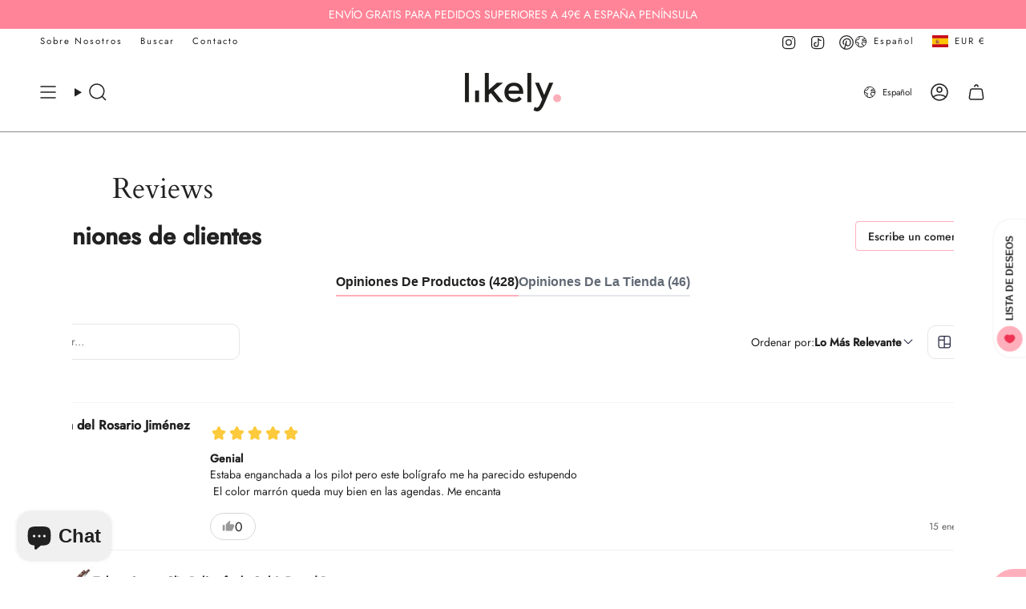

--- FILE ---
content_type: text/javascript
request_url: https://static.growave.io/growave-build/ReviewsPageWidget.b019a4ce.js
body_size: 14028
content:
(gwWebpackGlobal.webpackChunkstorefront_spa=gwWebpackGlobal.webpackChunkstorefront_spa||[]).push([[5895],{32485:(e,t)=>{var r;
/*!
	Copyright (c) 2018 Jed Watson.
	Licensed under the MIT License (MIT), see
	http://jedwatson.github.io/classnames
*/!function(){"use strict";var a={}.hasOwnProperty;function o(){for(var e=[],t=0;t<arguments.length;t++){var r=arguments[t];if(r){var s=typeof r;if("string"===s||"number"===s)e.push(r);else if(Array.isArray(r)){if(r.length){var i=o.apply(null,r);i&&e.push(i)}}else if("object"===s){if(r.toString!==Object.prototype.toString&&!r.toString.toString().includes("[native code]")){e.push(r.toString());continue}for(var n in r)a.call(r,n)&&r[n]&&e.push(n)}}}return e.join(" ")}e.exports?(o.default=o,e.exports=o):void 0===(r=function(){return o}.apply(t,[]))||(e.exports=r)}()},38278:(e,t,r)=>{"use strict";r.d(t,{A:()=>v});var a=r(98088),o=r(5662),s=r(27869),i=r(3143),n=r(87456);function l(e){(0,a.kZQ)(e,"svelte-famo0f",".gw-rv-text-input.svelte-famo0f{--input-border-color:rgba(38, 40, 66, 0.12);--input-border-color-focus:#007995;position:relative}.gw-rv-text-input__input.svelte-famo0f{box-sizing:border-box;width:calc(100% - 2px);padding:12px;border:1px solid var(--input-border-color);border-radius:10px;margin:1px;font-size:0.875em;line-height:1.4em;background:transparent;outline:0;font-family:inherit;color:inherit}.gw-rv-text-input__input.svelte-famo0f:focus,.gw-rv-text-input__input.svelte-famo0f:active{outline:none;border:2px solid var(--input-border-color-focus);margin:0}.gw-rv-text-input__input--error.svelte-famo0f{border-color:var(--gw-error-color);color:var(--gw-error-color)}@media all and (max-width: 480px){.gw-rv-text-input__input.svelte-famo0f{font-size:clamp(16px, 1em, 24px)\n        }}.gw-rv-text-input__clear-btn{position:absolute;right:10px;top:50%;transform:translateY(-50%)}.gw-rv-text-input__clear-icon{color:var(--gw-grey-reset-button-color)}")}function c(e){let t,r;return t=new s.A({props:{class:"gw-rv-text-input__clear-btn",ariaLabel:"Clear input",$$slots:{default:[w]},$$scope:{ctx:e}}}),t.$on("click",e[6]),{c(){(0,a.N0i)(t.$$.fragment)},m(e,o){(0,a.wSR)(t,e,o),r=!0},p(e,r){const a={};512&r&&(a.$$scope={dirty:r,ctx:e}),t.$set(a)},i(e){r||((0,a.c7F)(t.$$.fragment,e),r=!0)},o(e){(0,a.Tn8)(t.$$.fragment,e),r=!1},d(e){(0,a.Hbl)(t,e)}}}function g(e){let t,r;return t=new n.A({}),{c(){(0,a.N0i)(t.$$.fragment)},m(e,o){(0,a.wSR)(t,e,o),r=!0},i(e){r||((0,a.c7F)(t.$$.fragment,e),r=!0)},o(e){(0,a.Tn8)(t.$$.fragment,e),r=!1},d(e){(0,a.Hbl)(t,e)}}}function w(e){let t,r;return t=new i.A({props:{class:"gw-rv-text-input__clear-icon",$$slots:{default:[g]},$$scope:{ctx:e}}}),{c(){(0,a.N0i)(t.$$.fragment)},m(e,o){(0,a.wSR)(t,e,o),r=!0},p(e,r){const a={};512&r&&(a.$$scope={dirty:r,ctx:e}),t.$set(a)},i(e){r||((0,a.c7F)(t.$$.fragment,e),r=!0)},o(e){(0,a.Tn8)(t.$$.fragment,e),r=!1},d(e){(0,a.Hbl)(t,e)}}}function d(e){let t,r,o,s,i,n,l=[{class:"gw-rv-text-input__input"},{type:e[1]},{value:e[0]},{name:e[3]},e[7]],g={};for(let e=0;e<l.length;e+=1)g=(0,a.kpz)(g,l[e]);let w=e[4]&&e[0]&&c(e);return{c(){t=(0,a.ND4)("div"),r=(0,a.ND4)("input"),o=(0,a.xem)(),w&&w.c(),(0,a.vhI)(r,g),(0,a.goL)(r,"gw-rv-text-input__input--error",e[2]),(0,a.goL)(r,"svelte-famo0f",!0),(0,a.CFu)(t,"class","gw-rv-text-input svelte-famo0f")},m(l,c){(0,a.Yry)(l,t,c),(0,a.BCw)(t,r),"value"in g&&(r.value=g.value),r.autofocus&&r.focus(),(0,a.BCw)(t,o),w&&w.m(t,null),s=!0,i||(n=(0,a.KTR)(r,"input",e[5]),i=!0)},p(e,[o]){(0,a.vhI)(r,g=(0,a.HN9)(l,[{class:"gw-rv-text-input__input"},(!s||2&o)&&{type:e[1]},(!s||1&o&&r.value!==e[0])&&{value:e[0]},(!s||8&o)&&{name:e[3]},128&o&&e[7]])),"value"in g&&(r.value=g.value),(0,a.goL)(r,"gw-rv-text-input__input--error",e[2]),(0,a.goL)(r,"svelte-famo0f",!0),e[4]&&e[0]?w?(w.p(e,o),17&o&&(0,a.c7F)(w,1)):(w=c(e),w.c(),(0,a.c7F)(w,1),w.m(t,null)):w&&((0,a.V44)(),(0,a.Tn8)(w,1,1,(()=>{w=null})),(0,a.GYV)())},i(e){s||((0,a.c7F)(w),s=!0)},o(e){(0,a.Tn8)(w),s=!1},d(e){e&&(0,a.YoD)(t),w&&w.d(),i=!1,n()}}}function p(e,t,r){const s=["type","error","value","name","withClearIcon"];let i=(0,a.URP)(t,s),{type:n="text"}=t,{error:l=!1}=t,{value:c=""}=t,{name:g=""}=t,{withClearIcon:w=!1}=t;const d=(0,o.ur)();return e.$$set=e=>{t=(0,a.kpz)((0,a.kpz)({},t),(0,a.Qe9)(e)),r(7,i=(0,a.URP)(t,s)),"type"in e&&r(1,n=e.type),"error"in e&&r(2,l=e.error),"value"in e&&r(0,c=e.value),"name"in e&&r(3,g=e.name),"withClearIcon"in e&&r(4,w=e.withClearIcon)},[c,n,l,g,w,e=>{e.target instanceof HTMLInputElement&&(r(0,c=e.target.value),d("change",{value:e.target.value,event:e}))},()=>{d("change",{value:""})},i]}class u extends a.r7T{constructor(e){super(),(0,a.TsN)(this,e,p,d,a.jXN,{type:1,error:2,value:0,name:3,withClearIcon:4},l)}}const v=u},27869:(e,t,r)=>{"use strict";r.d(t,{A:()=>d});var a=r(98088),o=r(32485),s=r.n(o),i=r(96241);function n(e){(0,a.kZQ)(e,"svelte-1sxzrdl",".gw-btn-with-icon{display:flex;flex-shrink:0;align-items:center;justify-content:center;width:1.7em;height:1.7em;border:none;background-color:transparent;cursor:pointer;border-radius:3px;transition:background-color 0.3s ease}.gw-btn-with-icon.gw-btn-with-icon--big{width:2em;height:2em}.gw-btn-with-icon:hover{background-color:rgba(204, 204, 204, 0.3)}")}function l(e){let t;const r=e[5].default,o=(0,a.Of3)(r,e,e[7],null);return{c(){o&&o.c()},m(e,r){o&&o.m(e,r),t=!0},p(e,s){o&&o.p&&(!t||128&s)&&(0,a.nkG)(o,r,e,e[7],t?(0,a.sWk)(r,e[7],s,null):(0,a.i32)(e[7]),null)},i(e){t||((0,a.c7F)(o,e),t=!0)},o(e){(0,a.Tn8)(o,e),t=!1},d(e){o&&o.d(e)}}}function c(e){let t,r;return t=new i.A({props:{type:"button",class:e[2],ariaLabel:e[0],disabled:e[1],$$slots:{default:[l]},$$scope:{ctx:e}}}),t.$on("click",e[6]),{c(){(0,a.N0i)(t.$$.fragment)},m(e,o){(0,a.wSR)(t,e,o),r=!0},p(e,[r]){const a={};4&r&&(a.class=e[2]),1&r&&(a.ariaLabel=e[0]),2&r&&(a.disabled=e[1]),128&r&&(a.$$scope={dirty:r,ctx:e}),t.$set(a)},i(e){r||((0,a.c7F)(t.$$.fragment,e),r=!0)},o(e){(0,a.Tn8)(t.$$.fragment,e),r=!1},d(e){(0,a.Hbl)(t,e)}}}function g(e,t,r){let o,{$$slots:i={},$$scope:n}=t,{big:l=!1}=t,{class:c}=t,{ariaLabel:g}=t,{disabled:w=!1}=t;return e.$$set=e=>{"big"in e&&r(3,l=e.big),"class"in e&&r(4,c=e.class),"ariaLabel"in e&&r(0,g=e.ariaLabel),"disabled"in e&&r(1,w=e.disabled),"$$scope"in e&&r(7,n=e.$$scope)},e.$$.update=()=>{24&e.$$.dirty&&r(2,o=s()("gw-btn-with-icon",c,{"gw-btn-with-icon--big":l}))},[g,w,o,l,c,i,function(t){a.Tq.call(this,e,t)},n]}class w extends a.r7T{constructor(e){super(),(0,a.TsN)(this,e,g,c,a.jXN,{big:3,class:4,ariaLabel:0,disabled:1},n)}}const d=w},22817:(e,t,r)=>{"use strict";r.d(t,{A:()=>i});var a=r(98088);function o(e){let t;return{c(){t=(0,a.ND4)("span"),(0,a.CFu)(t,"class","gw-hide-elements")},m(e,r){(0,a.Yry)(e,t,r)},p:a.lQ1,i:a.lQ1,o:a.lQ1,d(e){e&&(0,a.YoD)(t)}}}class s extends a.r7T{constructor(e){super(),(0,a.TsN)(this,e,null,o,a.jXN,{})}}const i=s},86449:(e,t,r)=>{"use strict";r.d(t,{A:()=>w});var a=r(98088),o=r(32485),s=r.n(o),i=r(22817);function n(e){(0,a.kZQ)(e,"svelte-1rsb1ca",".gw-image-skeleton.svelte-1rsb1ca{position:relative;max-width:100%;max-height:100%;padding-top:var(--gw-image-skeleton-pt);overflow:hidden;background-color:var(--gw-image-skeleton-backdrop-color, #eee)}")}function l(e){let t,r,o,n,l;return r=new i.A({}),{c(){t=(0,a.ND4)("div"),(0,a.N0i)(r.$$.fragment),(0,a.CFu)(t,"style",o=`--gw-image-skeleton-pt: ${e[1]}%;`),(0,a.CFu)(t,"class",n=(0,a.oEI)(s()("gw-image-skeleton",e[0]))+" svelte-1rsb1ca")},m(e,o){(0,a.Yry)(e,t,o),(0,a.wSR)(r,t,null),l=!0},p(e,[r]){(!l||2&r&&o!==(o=`--gw-image-skeleton-pt: ${e[1]}%;`))&&(0,a.CFu)(t,"style",o),(!l||1&r&&n!==(n=(0,a.oEI)(s()("gw-image-skeleton",e[0]))+" svelte-1rsb1ca"))&&(0,a.CFu)(t,"class",n)},i(e){l||((0,a.c7F)(r.$$.fragment,e),l=!0)},o(e){(0,a.Tn8)(r.$$.fragment,e),l=!1},d(e){e&&(0,a.YoD)(t),(0,a.Hbl)(r)}}}function c(e,t,r){let a,{ratio:o}=t,{class:s=null}=t;return e.$$set=e=>{"ratio"in e&&r(2,o=e.ratio),"class"in e&&r(0,s=e.class)},e.$$.update=()=>{4&e.$$.dirty&&r(1,a=1/o*100)},[s,a,o]}class g extends a.r7T{constructor(e){super(),(0,a.TsN)(this,e,c,l,a.jXN,{ratio:2,class:0},n)}}const w=g},44794:(e,t,r)=>{"use strict";r.d(t,{A:()=>p});var a=r(98088),o=r(37603),s=r(31209),i=r(81160),n=r(53543);const l=e=>({smUp:2&e,mdUp:2&e,lgUp:2&e,xlUp:2&e,width:2&e}),c=e=>({smUp:e[1]?.smUp,mdUp:e[1]?.mdUp,lgUp:e[1]?.lgUp,xlUp:e[1]?.xlUp,width:e[1]?.width});function g(e){let t;const r=e[3].default,o=(0,a.Of3)(r,e,e[2],c);return{c(){o&&o.c()},m(e,r){o&&o.m(e,r),t=!0},p(e,[s]){o&&o.p&&(!t||6&s)&&(0,a.nkG)(o,r,e,e[2],t?(0,a.sWk)(r,e[2],s,l):(0,a.i32)(e[2]),c)},i(e){t||((0,a.c7F)(o,e),t=!0)},o(e){(0,a.Tn8)(o,e),t=!1},d(e){o&&o.d(e)}}}function w(e,t,r){let l,c,g=a.lQ1;e.$$.on_destroy.push((()=>g()));let{$$slots:w={},$$scope:d}=t;const p=(0,s.A)(n._);return e.$$set=e=>{"$$scope"in e&&r(2,d=e.$$scope)},r(0,l=p.pipe((0,i.T)((e=>({width:e,smUp:e>=o.LO.sm,mdUp:e>=o.LO.md,lgUp:e>=o.LO.lg,xlUp:e>=o.LO.xl}))))),g(),g=(0,a.B1Y)(l,(e=>r(1,c=e))),[l,c,d,w]}class d extends a.r7T{constructor(e){super(),(0,a.TsN)(this,e,w,g,a.jXN,{})}}const p=d},24317:(e,t,r)=>{"use strict";r.d(t,{A:()=>m});var a=r(98088),o=r(31209),s=r(49426),i=r(5662),n=r(93e3),l=function(e,t,r,a){var o,s=arguments.length,i=s<3?t:null===a?a=Object.getOwnPropertyDescriptor(t,r):a;if("object"==typeof Reflect&&"function"==typeof Reflect.decorate)i=Reflect.decorate(e,t,r,a);else for(var n=e.length-1;n>=0;n--)(o=e[n])&&(i=(s<3?o(i):s>3?o(t,r,i):o(t,r))||i);return s>3&&i&&Object.defineProperty(t,r,i),i},c=function(e,t){if("object"==typeof Reflect&&"function"==typeof Reflect.metadata)return Reflect.metadata(e,t)};let g=class{constructor(){this.nodeCallbacks=new WeakMap,this.resizeObserver=new ResizeObserver((e=>{e.forEach((e=>{const t=e.target,r=this.nodeCallbacks.get(t);r&&r.forEach((t=>t(e.contentRect.width)))}))}))}subscribe(e,t){this.nodeCallbacks.has(e)||(this.nodeCallbacks.set(e,new Set),this.resizeObserver.observe(e)),this.nodeCallbacks.get(e)?.add(t);const r=e.getBoundingClientRect();return t(r.width),()=>{const r=this.nodeCallbacks.get(e);r&&(r.delete(t),0===r.size&&(this.nodeCallbacks.delete(e),this.resizeObserver.unobserve(e)))}}};g=l([(0,n.Gr)(),c("design:paramtypes",[])],g);var w=r(53543);const d=e=>({node:1&e}),p=e=>({node:e[0]});function u(e){let t,r;const o=e[3].default,s=(0,a.Of3)(o,e,e[2],p);return{c(){t=(0,a.ND4)("div"),s&&s.c(),(0,a.CFu)(t,"class",e[1])},m(o,i){(0,a.Yry)(o,t,i),s&&s.m(t,null),e[4](t),r=!0},p(e,[i]){s&&s.p&&(!r||5&i)&&(0,a.nkG)(s,o,e,e[2],r?(0,a.sWk)(o,e[2],i,d):(0,a.i32)(e[2]),p),(!r||2&i)&&(0,a.CFu)(t,"class",e[1])},i(e){r||((0,a.c7F)(s,e),r=!0)},o(e){(0,a.Tn8)(s,e),r=!1},d(r){r&&(0,a.YoD)(t),s&&s.d(r),e[4](null)}}}function v(e,t,r){let{$$slots:l={},$$scope:c}=t,{class:d}=t,{node:p=null}=t;const u=n.kL.resolve(g),v=new s.t(0);return(0,o.q)(w._,v),(0,i.Rc)((()=>{let e;return p&&(e=u.subscribe(p,(e=>{v.next(e)}))),()=>{e&&e()}})),e.$$set=e=>{"class"in e&&r(1,d=e.class),"node"in e&&r(0,p=e.node),"$$scope"in e&&r(2,c=e.$$scope)},[p,d,c,l,function(e){a.Dnk[e?"unshift":"push"]((()=>{p=e,r(0,p)}))}]}class b extends a.r7T{constructor(e){super(),(0,a.TsN)(this,e,v,u,a.jXN,{class:1,node:0})}}const m=b},14934:(e,t,r)=>{"use strict";r.d(t,{B7:()=>n,Iz:()=>s,QK:()=>l,_b:()=>a,dV:()=>c});const a={RATING:"rating",REVIEW:"review",MEDIA:"photo",ATTRIBUTES:"attributes",GUEST_INFO:"guest-info",RESULT:"result"},o=[a.RATING,a.REVIEW,a.MEDIA,a.ATTRIBUTES,a.GUEST_INFO,a.RESULT],s=e=>{const t=o.indexOf(e);return-1!==t?t+1:0};var i,n;!function(e){e.FROM_URL_HASH="FromUrlHash",e.REVIEWS_SDK_METHOD="ReviewsSdkMethod"}(i||(i={})),function(e){e.REVIEWS_PRODUCT_PAGE_WIDGET="ReviewsProductPageWidget",e.REVIEWS_WIDGET="ReviewsWidget",e.REVIEWS_DRAWER_WIDGET="ReviewsDrawerWidget",e.LEAVE_REVIEW_PAGE_WIDGET="LeaveReviewPageWidget",e.REVIEWS_PAGE_WIDGET="ReviewsPageWidget",e.REWARDS_POPUP_WIDGET="RewardsPopUpWidget",e.REWARDS_WAYS_TO_EARN_PAGE_WIDGET="RewardsWaysToEarnPageWidget",e.LEAVE_REVIEW_BUTTON_WIDGET="LeaveReviewButtonWidget",e.FROM_URL_HASH="FromUrlHash",e.REVIEWS_SDK_METHOD="ReviewsSdkMethod"}(n||(n={}));const l={ONLY_VERIFIED_BUYER_CAN_LEAVE_REVIEW:"only_verified_buyer_can_leave_review",ONLY_LOGGED_IN_CUSTOMER_CAN_LEAVE_REVIEW:"only_logged_in_customer_can_leave_review",PRODUCT_ALREADY_REVIEWED:"product_already_reviewed",SHOP_ALREADY_REVIEWED:"shop_already_reviewed"},c=5},61534:(e,t,r)=>{"use strict";r.r(t),r.d(t,{default:()=>nt});var a=r(73843),o=r(20781),s=r(90564),i=r(19224),n=r(66855),l=r(39845),c=r(79027),g=r(27510),w=r(36705),d=r(3173),p=r(6164);class u extends p.A{}const v=u;var b=r(19355);class m extends b.A{}const f=m;var h=r(61463),$=r(8596),x=r(93e3),y=function(e,t,r,a){var o,s=arguments.length,i=s<3?t:null===a?a=Object.getOwnPropertyDescriptor(t,r):a;if("object"==typeof Reflect&&"function"==typeof Reflect.decorate)i=Reflect.decorate(e,t,r,a);else for(var n=e.length-1;n>=0;n--)(o=e[n])&&(i=(s<3?o(i):s>3?o(t,r,i):o(t,r))||i);return s>3&&i&&Object.defineProperty(t,r,i),i};let _=class extends h.A{};_=y([(0,x._G)(),(0,$.g7)({name:"customer_reviews_widget_product_reviews_store"})],_);const R=_;var E=r(75117),T=r(72728),S=r(54762),C=r(79968);class L extends p.A{}const I=L;class V extends b.A{}const N=V;var A=function(e,t,r,a){var o,s=arguments.length,i=s<3?t:null===a?a=Object.getOwnPropertyDescriptor(t,r):a;if("object"==typeof Reflect&&"function"==typeof Reflect.decorate)i=Reflect.decorate(e,t,r,a);else for(var n=e.length-1;n>=0;n--)(o=e[n])&&(i=(s<3?o(i):s>3?o(t,r,i):o(t,r))||i);return s>3&&i&&Object.defineProperty(t,r,i),i};let k=class extends h.A{};k=A([(0,x._G)(),(0,$.g7)({name:"customer_reviews_widget_site_reviews_store"})],k);const F=k;var D=r(98088),W=r(14938),P=r(66441),B=r(47424),O=r(39215),z=r(37850),M=r(38278),H=r(68072),Y=r(75973),G=r(24317),j=r(49510),U=r(81160),Q=r(96222),X=r(49426),Z=r(75505),K=r(56978),q=r(5662),J=r(48984),ee=r(73961),te=r(80489),re=r(63957),ae=r(13178),oe=r(13779),se=r(13746),ie=r(97424),ne=r(23357),le=r(51681),ce=r(54358),ge=r(40295),we=r(14934);function de(e){let t;return{c(){t=(0,D.QQy)("path"),(0,D.CFu)(t,"d","M38.0229 5.20416C39.7524 5.20405 41.4163 5.86573 42.6734 7.05348C43.9305 8.24122 44.6854 9.86498 44.7833 11.5917L44.7937 11.975V36.9833C44.7937 38.7791 44.0804 40.5013 42.8106 41.771C41.5408 43.0408 39.8187 43.7542 38.0229 43.7542H13.0229C11.2931 43.7548 9.62864 43.0934 8.37111 41.9056C7.11358 40.7178 6.35835 39.0937 6.26042 37.3667L6.25 36.9833V11.975C6.25 10.1793 6.96335 8.45707 8.23313 7.18729C9.50291 5.91752 11.2251 5.20416 13.0208 5.20416H38.0229V5.20416ZM23.9583 19.7875L9.375 19.7896V36.9833L9.38958 37.3167C9.47272 38.2222 9.89127 39.064 10.5631 39.6768C11.2349 40.2897 12.1115 40.6293 13.0208 40.6292L23.9583 40.6271V19.7875V19.7875ZM41.6667 32.2875L27.0833 32.2896V40.6271H38.0208C38.9878 40.6271 39.9151 40.243 40.5988 39.5592C41.2826 38.8755 41.6667 37.9482 41.6667 36.9812V32.2875ZM38.0229 8.32916L27.0833 8.32708V29.1667L41.6667 29.1646L41.6687 11.9771L41.6542 11.6437C41.571 10.7382 41.1525 9.89642 40.4807 9.28358C39.8089 8.67074 38.9323 8.33107 38.0229 8.33125V8.32916ZM23.9583 8.32708L13.0208 8.32916L12.7229 8.34166C11.811 8.41695 10.9608 8.83236 10.341 9.50543C9.72119 10.1785 9.37712 11.06 9.37708 11.975L9.375 16.6667H23.9583V8.325V8.32708Z"),(0,D.CFu)(t,"fill","#262842")},m(e,r){(0,D.Yry)(e,t,r)},p:D.lQ1,i:D.lQ1,o:D.lQ1,d(e){e&&(0,D.YoD)(t)}}}class pe extends D.r7T{constructor(e){super(),(0,D.TsN)(this,e,null,de,D.jXN,{})}}const ue=pe;function ve(e){let t;return{c(){t=(0,D.QQy)("path"),(0,D.CFu)(t,"d","M5.72915 37.5H31.7708C32.1667 37.5001 32.5478 37.6505 32.837 37.9208C33.1263 38.191 33.3022 38.561 33.3292 38.956C33.3562 39.351 33.2322 39.7414 32.9824 40.0485C32.7326 40.3556 32.3755 40.5564 31.9833 40.6104L31.7708 40.625H5.72915C5.33045 40.629 4.94528 40.4805 4.65252 40.2098C4.35975 39.9392 4.18155 39.5668 4.15439 39.169C4.12723 38.7712 4.25317 38.3781 4.50643 38.0701C4.75969 37.7622 5.1211 37.5627 5.51665 37.5125L5.72915 37.5H31.7708H5.72915ZM5.72915 23.9583H44.2708C44.6667 23.9585 45.0478 24.1088 45.337 24.3791C45.6263 24.6494 45.8022 25.0194 45.8292 25.4143C45.8562 25.8093 45.7322 26.1998 45.4824 26.5069C45.2326 26.814 44.8755 27.0148 44.4833 27.0687L44.2708 27.0833H5.72915C5.33327 27.0832 4.95219 26.9328 4.66292 26.6626C4.37364 26.3923 4.19774 26.0223 4.17076 25.6273C4.14378 25.2324 4.26772 24.8419 4.51755 24.5348C4.76738 24.2277 5.12446 24.0269 5.51665 23.9729L5.72915 23.9583H44.2708H5.72915ZM5.72915 10.4229H38.0208C38.4167 10.423 38.7978 10.5734 39.087 10.8437C39.3763 11.114 39.5522 11.484 39.5792 11.8789C39.6062 12.2739 39.4822 12.6644 39.2324 12.9715C38.9826 13.2785 38.6255 13.4794 38.2333 13.5333L38.0208 13.5479H5.72915C5.33327 13.5478 4.95219 13.3974 4.66292 13.1271C4.37364 12.8569 4.19774 12.4869 4.17076 12.0919C4.14378 11.697 4.26772 11.3065 4.51755 10.9994C4.76738 10.6923 5.12446 10.4915 5.51665 10.4375L5.72915 10.4229H38.0208H5.72915Z"),(0,D.CFu)(t,"fill","#262842")},m(e,r){(0,D.Yry)(e,t,r)},p:D.lQ1,i:D.lQ1,o:D.lQ1,d(e){e&&(0,D.YoD)(t)}}}class be extends D.r7T{constructor(e){super(),(0,D.TsN)(this,e,null,ve,D.jXN,{})}}const me=be;var fe=r(32485),he=r.n(fe),$e=r(27869),xe=r(3143);function ye(e){(0,D.kZQ)(e,"svelte-7dsdzm",".gw-btn.gw-btn-with-icon.gw-rv-layout-view__button{width:auto;height:100%;padding:0.625em;border-radius:0.625em}.gw-btn.gw-btn-with-icon.gw-rv-layout-view__button:first-child{border-top-right-radius:0;border-bottom-right-radius:0}.gw-btn.gw-btn-with-icon.gw-rv-layout-view__button:last-child{border-top-left-radius:0;border-bottom-left-radius:0}.gw-btn.gw-rv-layout-view__button-active{background-color:rgba(38, 40, 66, 0.08)}.gw-rv-layout-view.svelte-7dsdzm{display:flex;align-items:center;height:2.5em;border:1px solid rgba(38, 40, 66, 0.12);border-radius:10px}.gw-rv-layout-view__divider.svelte-7dsdzm{width:1px;height:100%;background:rgba(38, 40, 66, 0.12)}")}function _e(e){let t,r;return t=new ue({}),{c(){(0,D.N0i)(t.$$.fragment)},m(e,a){(0,D.wSR)(t,e,a),r=!0},i(e){r||((0,D.c7F)(t.$$.fragment,e),r=!0)},o(e){(0,D.Tn8)(t.$$.fragment,e),r=!1},d(e){(0,D.Hbl)(t,e)}}}function Re(e){let t,r;return t=new xe.A({props:{width:"20",height:"20",$$slots:{default:[_e]},$$scope:{ctx:e}}}),{c(){(0,D.N0i)(t.$$.fragment)},m(e,a){(0,D.wSR)(t,e,a),r=!0},p(e,r){const a={};16&r&&(a.$$scope={dirty:r,ctx:e}),t.$set(a)},i(e){r||((0,D.c7F)(t.$$.fragment,e),r=!0)},o(e){(0,D.Tn8)(t.$$.fragment,e),r=!1},d(e){(0,D.Hbl)(t,e)}}}function Ee(e){let t,r;return t=new me({}),{c(){(0,D.N0i)(t.$$.fragment)},m(e,a){(0,D.wSR)(t,e,a),r=!0},i(e){r||((0,D.c7F)(t.$$.fragment,e),r=!0)},o(e){(0,D.Tn8)(t.$$.fragment,e),r=!1},d(e){(0,D.Hbl)(t,e)}}}function Te(e){let t,r;return t=new xe.A({props:{width:"20",height:"20",$$slots:{default:[Ee]},$$scope:{ctx:e}}}),{c(){(0,D.N0i)(t.$$.fragment)},m(e,a){(0,D.wSR)(t,e,a),r=!0},p(e,r){const a={};16&r&&(a.$$scope={dirty:r,ctx:e}),t.$set(a)},i(e){r||((0,D.c7F)(t.$$.fragment,e),r=!0)},o(e){(0,D.Tn8)(t.$$.fragment,e),r=!1},d(e){(0,D.Hbl)(t,e)}}}function Se(e){let t,r,a,o,s,i,n;return r=new $e.A({props:{class:he()("gw-rv-layout-view__button",{"gw-rv-layout-view__button-active":e[0]===Y.yD.GRID_LAYOUT}),big:!0,ariaLabel:"Change to masonry layout",$$slots:{default:[Re]},$$scope:{ctx:e}}}),r.$on("click",e[1]),i=new $e.A({props:{class:he()("gw-rv-layout-view__button",{"gw-rv-layout-view__button-active":e[0]===Y.yD.LISTING_LAYOUT}),big:!0,ariaLabel:"Change to listing layout",$$slots:{default:[Te]},$$scope:{ctx:e}}}),i.$on("click",e[2]),{c(){t=(0,D.ND4)("div"),(0,D.N0i)(r.$$.fragment),a=(0,D.xem)(),o=(0,D.ND4)("div"),s=(0,D.xem)(),(0,D.N0i)(i.$$.fragment),(0,D.CFu)(o,"class","gw-rv-layout-view__divider svelte-7dsdzm"),(0,D.CFu)(t,"class","gw-rv-layout-view svelte-7dsdzm")},m(e,l){(0,D.Yry)(e,t,l),(0,D.wSR)(r,t,null),(0,D.BCw)(t,a),(0,D.BCw)(t,o),(0,D.BCw)(t,s),(0,D.wSR)(i,t,null),n=!0},p(e,[t]){const a={};1&t&&(a.class=he()("gw-rv-layout-view__button",{"gw-rv-layout-view__button-active":e[0]===Y.yD.GRID_LAYOUT})),16&t&&(a.$$scope={dirty:t,ctx:e}),r.$set(a);const o={};1&t&&(o.class=he()("gw-rv-layout-view__button",{"gw-rv-layout-view__button-active":e[0]===Y.yD.LISTING_LAYOUT})),16&t&&(o.$$scope={dirty:t,ctx:e}),i.$set(o)},i(e){n||((0,D.c7F)(r.$$.fragment,e),(0,D.c7F)(i.$$.fragment,e),n=!0)},o(e){(0,D.Tn8)(r.$$.fragment,e),(0,D.Tn8)(i.$$.fragment,e),n=!1},d(e){e&&(0,D.YoD)(t),(0,D.Hbl)(r),(0,D.Hbl)(i)}}}function Ce(e,t,r){let{layout:a}=t;const o=(0,q.ur)();return e.$$set=e=>{"layout"in e&&r(0,a=e.layout)},[a,()=>{o("changeLayout",{value:Y.yD.GRID_LAYOUT})},()=>{o("changeLayout",{value:Y.yD.LISTING_LAYOUT})}]}class Le extends D.r7T{constructor(e){super(),(0,D.TsN)(this,e,Ce,Se,D.jXN,{layout:0},ye)}}const Ie=Le;var Ve;function Ne(e){(0,D.kZQ)(e,"svelte-28a12y",":root,:host{--gw-vp-main-color:#e86c8b;--gw-vp-button-radius:0.1rem;--gw-vp-button-padding:0.4rem;--gw-vp-button-default-scale:1;--gw-vp-slider-track-bg:transparent;--gw-vp-slider-track-color:white;--gw-vp-slider-progress-color:rgba(192, 192, 192, 0.4);--gw-vp-slider-buffered-color:rgba(192, 192, 192, 0.5);--gw-vp-slider-thumb-color:white;--gw-vp-slider-track-height:3px;--gw-vp-slider-thumb-diameter:8px;--gw-vp-current-time-color:white;--gw-vp-current-time-font-size:1.1rem;--gw-vp-current-time-font-weight:400}:root,:host{--gw-wl-link-hover:#072448;--gw-wl-email-hover:#ffb02e;--gw-wl-facebook-hover:#4267b2;--gw-wl-twitter-hover:#141416;--gw-wl-pinterest-hover:#e60023;--gw-wl-whatsapp-hover:#25d366}:root,:host{--gw-drawer-btn-border-radius:22px;--gw-drawer-btn-box-shadow:rgb(218, 218, 218) 0px 0px 2px;--gw-drawer-btn-text-color:var(--gw-dark-text-color);--gw-drawer-btn-bg-color:#fff;--gw-drawer-sidebar-bg:#fff;--gw-drawer-sidebar-width:360px;--gw-drawer-sidebar-backdrop-bg:rgba(0, 0, 0, 0.4)}:root,:host{--gw-button-text-bg:var(--gw-lightgrey-bg);--gw-button-transition-duration:0.15s;--gw-button-border-radius-sm:8px;--gw-button-border-radius-md:4px;--gw-button-border-radius-lg:4px}:root,:host{--gw-modal-padding:0.7rem;--gw-modal-shadow:-1px 0px 20px var(--gw-shadow-from-ambient-light),\n        0px 1px 5px var(--gw-shadow-from-direct-light);--gw-modal-borders-color:var(--gw-lightgrey-border-color);--gw-modal-dialog-bg:#fefefe;--gw-modal-backdrop-bg:#171717;--gw-modal-close-icon-color:#6f7276}:root,:host{--gw-tabs-tab-btn:inherit;--gw-tabs-underline-color:var(--gw-theme__main-color);--gw-tabs-no-selected-color:transparent}:root,:host{--gw-layout-col-gutter:0;--gw-layout-container-gutter:0;--gw-layout-gap-compact:8px}:root{--gw-ig-modal-tag-shadow-main-color:hsla(0, 0%, 100%, 0.5);--gw-ig-modal-tag-shadow-transparent-color:hsla(0, 0%, 100%, 0);--gw-ig-gallery-widget-header-pt:10px;--gw-ig-gallery-widget-header-pb:15px;--gw-ig-gallery-widget-header-fs:1.6em}.gw-post-modal__dark{--gw-modal-dialog-bg:hsl(220, 12%, 19%);--gw-post-modal-button-text-color:hsl(210, 9%, 21%);--gw-image-backdrop-color:hsl(0, 0%, 100%);--gw-tabs-tab-btn:hsl(180, 2%, 92%);--gw-ig-modal-tag-shadow-main-color:hsl(180, 2%, 92%);--gw-post-modal-text-color:hsl(0, 0%, 100%);--gw-white-button-text-color:hsl(0, 0%, 100%);--gw-lightgrey-bg:hsl(216, 6%, 35%);--gw-footer-bg:hsl(219, 17%, 16%);--gw-tabs-underline-color:hsl(0, 0%, 100%);--gw-modal-close-icon-color:hsl(221, 7%, 58%);--gw-grey-reset-button-color:hsl(221, 7%, 58%);--gw-active-select-option-bg:hsl(0, 0%, 100%);--gw-active-select-option-text-color:hsl(221, 73%, 16%);--gw-select-option-bg:hsl(225, 4%, 44%);--gw-select-option-border:transparent;--gw-post-modal-button-bg:hsl(0, 0%, 100%);--gw-post-modal-button-hover-bg:hsl(219, 70%, 23%);--gw-tooltip-price-color:hsl(180, 2%, 92%);--gw-tooltip-bg:hsl(210, 9%, 21%);--gw-modal-tag-card:hsl(210, 9%, 21%);--gw-tooltip-title-color:hsl(0, 0%, 100%)}:root{--gw-rd-space-2:var(--gw-space-2);--gw-rd-space-3:var(--gw-space-3);--gw-rd-space-4:var(--gw-space-4);--gw-rd-space-5:var(--gw-space-5);--gw-rd-space-6:var(--gw-space-6);--gw-rd-space-7:var(--gw-space-7);--gw-rd-space-8:var(--gw-space-8);--gw-rd-space-9:var(--gw-space-9);--gw-rd-space-10:var(--gw-space-10);--gw-rd-space-12:var(--gw-space-12);--gw-rd-space-13:var(--gw-space-13);--gw-rd-space-14:var(--gw-space-14);--gw-rd-space-15:var(--gw-space-15);--gw-rd-space-16:32px;--gw-rd-space-17:34px;--gw-rd-space-18:36px;--gw-rd-space-20:40px;--gw-rd-space-24:48px;--gw-rd-space-25:50px;--gw-rd-space-30:60px;--gw-rd-space-50:100px;--gw-rd-main-color:0 0% 10%;--gw-rd-primary-color:hsl(var(--gw-rd-main-color));--gw-rd-secondary-color:hsl(var(--gw-rd-main-color) / 0.8);--gw-rd-white-color:var(--gw-white-text-color);--gw-rd-page-lightgrey-color:hsl(0, 0%, 95%);--gw-rd-card-bg-color:hsla(0, 0%, 98%, 1);--gw-rd-page-icon-bg-color:hsla(216, 14%, 79%, 0.2);--gw-rd-button-bg-color:hsl(216, 14%, 93%);--gw-rd-light-skyblue-bg-color:hsl(210, 25%, 98%);--gw-rd-card-border-color:hsl(252, 10%, 90%);--gw-rd-field-border-color:hsla(221, 73%, 16%, 0.15);--gw-rd-border-radius-xs:6px;--gw-rd-border-radius-sm:8px;--gw-rd-border-radius-base:10px;--gw-rd-border-radius-md:16px;--gw-rd-main-shadow:rgba(0, 0, 0, 0.05)}:root,:host{--gw-rv-light-grey-color:hsl(0, 0%, 95%);--gw-rv-fit-color-1:#ff5d15;--gw-rv-fit-color-2:#fec601;--gw-rv-fit-color-3:#2da866;--gw-rv-fit-color-4:#fec601;--gw-rv-fit-color-5:#ff5d15;--gw-rv-fit-color-default:#333;--gw-rv-fit-color-empty:#e1e1e1;--gw-rv-review-reply-bg:#fafafa;--gw-rv-progress-bar-bg:#ededed}:root,:host{--gw-font-size-base:16px;--gw-font-size-xlg:calc(var(--gw-font-size-base) * 1.5);--gw-font-size-xm:calc(var(--gw-font-size-base) * 1.375);--gw-font-size-xl:calc(var(--gw-font-size-base) * 1.25);--gw-font-size-lg:calc(var(--gw-font-size-base) * 1.125);--gw-font-size-md:calc(var(--gw-font-size-base) * 1);--gw-font-size-sm:calc(var(--gw-font-size-base) * 0.875);--gw-font-size-xs:calc(var(--gw-font-size-base) * 0.75);--gw-font-size-xxs:calc(var(--gw-font-size-base) * 0.625);--gw-font-weight-normal:400;--gw-font-weight-medium:500;--gw-font-weight-semibold:600}:root,:host{--gw-alert-standart-error:rgb(253, 237, 237);--gw-alert-standart-warning:rgb(255, 244, 229);--gw-alert-standart-success:rgb(237, 247, 237);--gw-alert-standart-info:rgb(229, 246, 253);--gw-alert-filled-error:#d32f2f;--gw-alert-filled-warning:#ed6c02;--gw-alert-filled-success:#2e7d32;--gw-alert-filled-info:#0288d1;--gw-alert-outlined-error:#ef5350;--gw-alert-outlined-warning:#ff9800;--gw-alert-outlined-success:#4caf50;--gw-alert-outlined-info:#03a9f4;--gw-alert-text-color-error:rgb(95, 33, 32);--gw-alert-text-color-warning:rgb(102, 60, 0);--gw-alert-text-color-info:rgb(1, 67, 97);--gw-alert-text-color-success:rgb(30, 70, 32);--gw-alert-text-color-white:#fff}.gw-widget-placeholder-LC-wrapper{position:fixed;z-index:var(--gw-z-index-widget-placeholder);top:50%;left:0;transform:rotate(-90deg) translateX(-50%);transform-origin:left top}.gw-widget-placeholder-LC{display:flex;gap:25px}.gw-widget-placeholder-RC-wrapper{position:fixed;z-index:var(--gw-z-index-widget-placeholder);top:50%;right:0;transform:rotate(90deg) translateX(50%);transform-origin:right top}.gw-widget-placeholder-RC{display:flex;gap:25px;transform:rotate(180deg)}.gw-widget-placeholder-BR-wrapper{position:fixed;right:45px;bottom:10px;left:auto;z-index:var(--gw-z-index-widget-placeholder)}.gw-widget-placeholder-BL-wrapper{position:fixed;right:auto;bottom:10px;left:45px;z-index:var(--gw-z-index-widget-placeholder)}:root{--gw-ng-space-5:var(--gw-space-5);--gw-rd-space-8:var(--gw-space-8);--gw-ng-main-color:0 0% 10%;--gw-ng-primary-color:hsl(var(--gw-ng-main-color));--gw-ng-border-radius-base:10px;--gw-ng-main-shadow:rgba(0, 0, 0, 0.05)}:root,:host{--gw-gr-primary-link-color:#3772ff;--gw-gr-theme-primaryColor:#1d2939;--gw-gr-theme-fontColor:#1a1a1a}:root,:host{--gw-dark-text-color:hsl(0, 1%, 17%);--gw-blue-text-color:hsl(221, 73%, 16%);--gw-post-modal-text-color:hsl(221, 73%, 16%);--gw-grey-text-color:hsl(201, 8%, 36%);--gw-dark-grey-text-primary-color:hsla(0, 0%, 10%, 1);--gw-dark-grey-text-secondary-color:hsla(0, 0%, 10%, 0.8);--gw-lightgrey-text-color:hsl(0, 0%, 69%);--gw-white-text-color:hsl(0, 0%, 100%);--gw-light-dark-color:hsla(0, 0%, 0%, 0.5);--gw-error-color:hsl(0, 79%, 63%);--gw-grey-reset-button-color:hsl(0, 0%, 11%);--gw-post-modal-button-hover-text-color:hsl(0, 0%, 100%);--gw-post-modal-button-text-color:hsl(0, 0%, 100%);--gw-post-modal-button-bg:hsl(221, 73%, 16%);--gw-post-modal-button-hover-bg:hsl(219, 70%, 23%);--gw-modal-dialog-bg:hsl(0, 0%, 100%);--gw-white-button-text-color:hsl(0, 0%, 100%);--gw-tooltip-dark-bg:hsla(0, 0%, 0%, 0.75);--gw-tooltip-dark-title-color:hsl(0, 0%, 100%);--gw-tooltip-light-bg:hsl(0, 0%, 100%);--gw-tooltip-light-title-color:hsla(0, 0%, 10%, 1);--gw-tooltip-price-color:hsl(0, 1%, 17%);--gw-space-base:16px;--gw-space-1:calc(var(--gw-space-base) * 0.125);--gw-space-2:calc(var(--gw-space-base) * 0.25);--gw-space-3:calc(var(--gw-space-base) * 0.375);--gw-space-4:calc(var(--gw-space-base) * 0.5);--gw-space-5:calc(var(--gw-space-base) * 0.625);--gw-space-6:calc(var(--gw-space-base) * 0.75);--gw-space-7:calc(var(--gw-space-base) * 0.875);--gw-space-8:calc(var(--gw-space-base) * 1);--gw-space-9:calc(var(--gw-space-base) * 1.125);--gw-space-10:calc(var(--gw-space-base) * 1.25);--gw-space-11:calc(var(--gw-space-base) * 1.375);--gw-space-12:calc(var(--gw-space-base) * 1.5);--gw-space-13:calc(var(--gw-space-base) * 1.625);--gw-space-14:calc(var(--gw-space-base) * 1.75);--gw-space-15:calc(var(--gw-space-base) * 1.875);--gw-grey-border-color:hsl(204, 14%, 93%);--gw-lightgrey-border-color:hsl(180, 4%, 95%);--gw-darkblue-border-color:hsl(211, 20%, 26%);--gw-divider-border-color:hsl(204, 7%, 87%);--gw-border-radius-sm:4px;--gw-border-radius-md:6px;--gw-border-radius-lg:9px;--gw-border-radius-base:5px;--gw-z-index-widget-placeholder:2000;--gw-z-index-tooltip:9900000;--gw-z-index-drawer:10000;--gw-z-index-modal:90000;--gw-z-index-select:91000;--gw-white-bg:hsl(0, 0%, 100%);--gw-black-bg:hsl(0, 0%, 0%);--gw-blue-bg:#0b1e47;--gw-lightgrey-bg:hsl(225, 20%, 96%);--gw-grey-close-btn-bg:hsla(214, 3%, 45%, 0.41);--gw-grey-btn-bg:hsla(214, 3%, 45%, 0.4);--gw-darkblue-bg:hsl(211, 20%, 26%);--gw-dark-bg:hsl(0, 0%, 20%);--gw-shadow-from-dimer-light:hsla(211, 20%, 26%, 0.1);--gw-shadow-from-ambient-light:hsla(180, 2%, 9%, 0.05);--gw-shadow-from-direct-light:hsla(0, 0%, 0%, 0.15);--gw-shadow-xl:0rem 0.25rem 1.125rem -0.125rem rgba(31, 33, 36, 0.08),\n        0rem 0.75rem 1.125rem -0.125rem rgba(31, 33, 36, 0.15);--gw-default-transition-duration:0.15s;--gw-default-transition-fn:cubic-bezier(0.4, 0, 0.2, 1);--gw-default-transition:var(--gw-default-transition-duration)\n        var(--gw-default-transition-fn);--gw-popover-shadow:-1px 0px 20px var(--gw-shadow-from-ambient-light),\n        0px 1px 5px var(--gw-shadow-from-direct-light);--gw-actions-list-bg:var(--gw-white-bg);--gw-pf-main-text-color:hsl(211, 20%, 26%);--gw-pf-default-shadow:0px 2.6px 9px var(--gw-shadow-from-dimer-light);--gw-select-option-border:hsla(0, 0%, 0%, 0.03);--gw-active-select-option-bg:hsl(210, 8%, 95%);--gw-spinner-size:80px;--gw-spinner-color:#000;--gw-empty-progress-bar-bg-color:hsla(216, 14%, 79%, 0.7);--gw-empty-progress-mark-bg-color:hsla(216, 14%, 79%);--gw-filled-progress-bar-bg-color:var(--gw-blue-bg);--gw-theme-layout-gap:var(--gw-layout-gap-compact);--gw-theme-min-form-element:15em;--gw-theme-accent-surface-hover:hsl(221, 99%, 92%);--gw-theme-accent-surface-active:hsl(221, 99%, 87%);--gw-theme-accent-text-secondary:hsl(203, 99%, 36%);--gw-theme-accent-text-primary:hsl(203, 99%, 8%);--gw-theme-accent-btn-normal:hsl(203, 99%, 34%);--gw-theme-accent-btn-hover:hsl(203, 99%, 31%);--gw-theme-accent-btn-active:hsl(203, 99%, 28%);--gw-theme-accent-btn-text:hsl(223, 0%, 100%);--gw-theme-accent-link-text:hsla(204, 77%, 42%, 1);--gw-theme-main-text-primary:hsl(221, 73%, 16%);--gw-theme-shadow-color:221deg 58% 77%;--gw-theme-shadow-elevation1:0px 0.4px 0.6px\n            hsl(var(--gw-theme-shadow-color) / 0),\n        0px 0.8px 1.1px -0.4px hsl(var(--gw-theme-shadow-color) / 0.2),\n        0px 1.6px 2.2px -0.7px hsl(var(--gw-theme-shadow-color) / 0);--gw-theme-shadow-elevation2:0px 0.4px 0.6px\n            hsl(var(--gw-theme-shadow-color) / 0),\n        0px 1.8px 2.5px -0.2px hsl(var(--gw-theme-shadow-color) / 0),\n        0px 3.8px 5.3px -0.5px hsl(var(--gw-theme-shadow-color) / 0),\n        0px 8px 11.2px -0.7px hsl(var(--gw-theme-shadow-color) / 0)}.gw-error-theme{--gw-theme-accent-surface-hover:hsl(1, 99%, 93%);--gw-theme-accent-surface-active:hsl(0, 99%, 90%);--gw-theme-accent-text-secondary:hsl(343, 99%, 37%);--gw-theme-accent-text-primary:hsl(0, 0%, 0%);--gw-theme-accent-btn-normal:hsl(343, 99%, 42%);--gw-theme-accent-btn-hover:hsl(343, 99%, 39%);--gw-theme-accent-btn-active:hsl(344, 99%, 35%);--gw-theme-accent-btn-text:hsl(1, 99%, 98%);--gw-theme-main-text-primary:hsl(0, 10%, 12%);--gw-theme-shadow-color:09deg 51% 80%;--gw-select-option-border:#00000008;--gw-active-select-option-bg:#f1f2f3}.gw-list-reset-default-styles{margin:0;padding:0;list-style:none}.gw-link-reset-default-styles{color:inherit;text-decoration:none}.gw-hide-elements{position:absolute;width:1px;height:1px;overflow:hidden;clip:rect(0 0 0 0)}.gw-default-reset{margin:0;padding:0;border:none}.no-scroll{overflow:hidden}.gw-full-width{width:100%}.gw-rv-reviews-page{max-width:1240px;margin:0 auto;--gw-tabs-underline-color:var(--gw-rv-theme-primaryColor)}.gw-rv-reviews-page__wrapper{margin-left:calc(-50vw + 50%);margin-right:calc(-50vw + 50%);padding:0 40px}@media all and (max-width: 700px){.gw-rv-reviews-page__wrapper{margin-right:0;margin-left:0;padding:0 20px\n        }}@media all and (max-width: 500px){.gw-rv-reviews-page__wrapper{padding:0\n        }}@media all and (max-width: 960px){.gw-rv-reviews-page{padding:0 0.9em\n    }}.gw-rv-reviews-page__main{display:flex;flex-direction:column;gap:3em;padding-top:2em}.gw-rv-reviews-page__form-wrapper{padding-top:2em}.gw-rv-reviews-page__title{margin:0;font-size:1.8667em;font-weight:bold;text-align:left}@media all and (max-width: 500px){.gw-rv-reviews-page__title{width:100%;text-align:center\n        }}.gw-rv-reviews-page__title-block{display:flex;justify-content:space-between;align-items:center;flex-wrap:wrap;row-gap:1em;margin-bottom:1.125em}.gw-rv-reviews-page__header{display:flex;flex-direction:column;justify-content:space-between;flex-wrap:wrap;gap:0.75em}.gw-rv-reviews-page__header-tabs{display:flex;flex-direction:column;align-items:center}.gw-rv-reviews-page__header-actions{display:flex;justify-content:space-between;flex-wrap:wrap;padding-top:12px;align-items:center}.gw-rv-reviews-page__header-actions .gw-btn.gw-button.--outlined{color:var(--gw-theme-main-text-primary)}.gw-rv-reviews-page__header-actions .gw-btn.gw-button.--outlined:hover,.gw-rv-reviews-page__header-actions .gw-btn.gw-button.--outlined:focus,.gw-rv-reviews-page__header-actions .gw-btn.gw-button.--outlined:focus-within{opacity:0.8;background:none}@media all and (max-width: 576px){.gw-rv-reviews-page__header-actions{flex-direction:column;gap:0.4em\n        }}.gw-rv-reviews-page__search{max-width:260px;width:100%}@media all and (max-width: 960px){.gw-rv-reviews-page__search{margin-bottom:1em\n        }}@media all and (max-width: 650px){.gw-rv-reviews-page__search{max-width:100%\n        }}.gw-rv-reviews-page__search-input{width:100%;padding:0.5em 1em;border:1px solid silver;border-radius:2px;font-size:0.875em}.gw-rv-reviews-page__sort{display:flex;align-items:center;gap:0.75em;margin-left:auto}.gw-rv-reviews-page__count{display:flex;align-items:center;-moz-column-gap:0.5em;column-gap:0.5em}.gw-rv-reviews-page__count-text{font-size:0.875em;line-height:0.875em}.gw-rv-reviews-page__growave-brand{margin-block:var(--gw-space-9);text-align:right}.gw-btn.gw-rv-reviews-page__add-review-btn{margin-left:auto}")}function Ae(e){let t,r;return t=new H.A({props:{branding:e[5],$$slots:{default:[rt]},$$scope:{ctx:e}}}),{c(){(0,D.N0i)(t.$$.fragment)},m(e,a){(0,D.wSR)(t,e,a),r=!0},p(e,r){const a={};32&r[0]&&(a.branding=e[5]),524255&r[0]|1&r[2]&&(a.$$scope={dirty:r,ctx:e}),t.$set(a)},i(e){r||((0,D.c7F)(t.$$.fragment,e),r=!0)},o(e){(0,D.Tn8)(t.$$.fragment,e),r=!1},d(e){(0,D.Hbl)(t,e)}}}function ke(e){let t,r,a,o,s,i,n,l,c,g,w,d,p;return o=new ie.A({props:{namespace:"reviews.critical.ReviewsPageWidget",translationKey:"customer_reviews_title"}}),i=new J.A({props:{variant:"opacityOnHover",class:"gw-rv-reviews-page__add-review-btn",size:"large",$$slots:{default:[Fe]},$$scope:{ctx:e}}}),i.$on("click",e[40]),l=new ne.A({props:{tabsName:"reviews-page-tab",class:"gw-rv-reviews-page__tab",$$slots:{body:[et],menu:[Be],default:[De]},$$scope:{ctx:e}}}),g=new te.A({props:{class:"gw-rv-reviews-page__growave-brand",canShowWatermark:e[18]?.canShowWatermark}}),d=new re.A({props:{imageViewerController:e[30]}}),{c(){t=(0,D.ND4)("div"),r=(0,D.ND4)("div"),a=(0,D.ND4)("h2"),(0,D.N0i)(o.$$.fragment),s=(0,D.xem)(),(0,D.N0i)(i.$$.fragment),n=(0,D.xem)(),(0,D.N0i)(l.$$.fragment),c=(0,D.xem)(),(0,D.N0i)(g.$$.fragment),w=(0,D.xem)(),(0,D.N0i)(d.$$.fragment),(0,D.CFu)(a,"class","gw-rv-reviews-page__title"),(0,D.CFu)(r,"class","gw-rv-reviews-page__title-block"),(0,D.CFu)(t,"class","gw-rv-reviews-page")},m(e,u){(0,D.Yry)(e,t,u),(0,D.BCw)(t,r),(0,D.BCw)(r,a),(0,D.wSR)(o,a,null),(0,D.BCw)(r,s),(0,D.wSR)(i,r,null),(0,D.BCw)(t,n),(0,D.wSR)(l,t,null),(0,D.BCw)(t,c),(0,D.wSR)(g,t,null),(0,D.BCw)(t,w),(0,D.wSR)(d,t,null),p=!0},p(e,t){const r={};1&t[2]&&(r.$$scope={dirty:t,ctx:e}),i.$set(r);const a={};262111&t[0]|1&t[2]&&(a.$$scope={dirty:t,ctx:e}),l.$set(a);const o={};262144&t[0]&&(o.canShowWatermark=e[18]?.canShowWatermark),g.$set(o)},i(e){p||((0,D.c7F)(o.$$.fragment,e),(0,D.c7F)(i.$$.fragment,e),(0,D.c7F)(l.$$.fragment,e),(0,D.c7F)(g.$$.fragment,e),(0,D.c7F)(d.$$.fragment,e),p=!0)},o(e){(0,D.Tn8)(o.$$.fragment,e),(0,D.Tn8)(i.$$.fragment,e),(0,D.Tn8)(l.$$.fragment,e),(0,D.Tn8)(g.$$.fragment,e),(0,D.Tn8)(d.$$.fragment,e),p=!1},d(e){e&&(0,D.YoD)(t),(0,D.Hbl)(o),(0,D.Hbl)(i),(0,D.Hbl)(l),(0,D.Hbl)(g),(0,D.Hbl)(d)}}}function Fe(e){let t,r;return t=new ie.A({props:{namespace:"reviews.critical.ReviewsPageWidget",translationKey:"write_a_review"}}),{c(){(0,D.N0i)(t.$$.fragment)},m(e,a){(0,D.wSR)(t,e,a),r=!0},p:D.lQ1,i(e){r||((0,D.c7F)(t.$$.fragment,e),r=!0)},o(e){(0,D.Tn8)(t.$$.fragment,e),r=!1},d(e){(0,D.Hbl)(t,e)}}}function De(e){let t,r;return t=new ee.A({}),{c(){(0,D.N0i)(t.$$.fragment)},m(e,a){(0,D.wSR)(t,e,a),r=!0},i(e){r||((0,D.c7F)(t.$$.fragment,e),r=!0)},o(e){(0,D.Tn8)(t.$$.fragment,e),r=!1},d(e){(0,D.Hbl)(t,e)}}}function We(e){let t,r;return t=new ce.A({props:{tabsManager:e[28],tabs:e[15],position:"start"}}),{c(){(0,D.N0i)(t.$$.fragment)},m(e,a){(0,D.wSR)(t,e,a),r=!0},p(e,r){const a={};32768&r[0]&&(a.tabs=e[15]),t.$set(a)},i(e){r||((0,D.c7F)(t.$$.fragment,e),r=!0)},o(e){(0,D.Tn8)(t.$$.fragment,e),r=!1},d(e){(0,D.Hbl)(t,e)}}}function Pe(e){let t,r;return t=new ie.A({props:{namespace:"reviews.critical.ReviewsPageWidget",translationKey:"sort_by"}}),{c(){(0,D.N0i)(t.$$.fragment)},m(e,a){(0,D.wSR)(t,e,a),r=!0},p:D.lQ1,i(e){r||((0,D.c7F)(t.$$.fragment,e),r=!0)},o(e){(0,D.Tn8)(t.$$.fragment,e),r=!1},d(e){(0,D.Hbl)(t,e)}}}function Be(e){let t,r,a,o,s,i,n,l,c,g,w,d,p=e[15]&&We(e);return i=new M.A({props:{withClearIcon:!0,ariaLabel:"Search review",placeholder:e[16],value:e[1]}}),i.$on("change",e[37]),c=new se.A({props:{sortItems:e[17],currentSortValue:e[2],$$slots:{default:[Pe]},$$scope:{ctx:e}}}),c.$on("sortItems",e[57]),w=new Ie({props:{layout:e[0]}}),w.$on("changeLayout",e[34]),{c(){t=(0,D.ND4)("div"),r=(0,D.ND4)("div"),p&&p.c(),a=(0,D.xem)(),o=(0,D.ND4)("div"),s=(0,D.ND4)("div"),(0,D.N0i)(i.$$.fragment),n=(0,D.xem)(),l=(0,D.ND4)("div"),(0,D.N0i)(c.$$.fragment),g=(0,D.xem)(),(0,D.N0i)(w.$$.fragment),(0,D.CFu)(r,"class","gw-rv-reviews-page__header-tabs"),(0,D.CFu)(s,"class","gw-rv-reviews-page__search"),(0,D.CFu)(l,"class","gw-rv-reviews-page__sort"),(0,D.CFu)(o,"class","gw-rv-reviews-page__header-actions"),(0,D.CFu)(t,"class","gw-rv-reviews-page__header"),(0,D.CFu)(t,"slot","menu")},m(e,u){(0,D.Yry)(e,t,u),(0,D.BCw)(t,r),p&&p.m(r,null),(0,D.BCw)(t,a),(0,D.BCw)(t,o),(0,D.BCw)(o,s),(0,D.wSR)(i,s,null),(0,D.BCw)(o,n),(0,D.BCw)(o,l),(0,D.wSR)(c,l,null),(0,D.BCw)(l,g),(0,D.wSR)(w,l,null),d=!0},p(e,t){e[15]?p?(p.p(e,t),32768&t[0]&&(0,D.c7F)(p,1)):(p=We(e),p.c(),(0,D.c7F)(p,1),p.m(r,null)):p&&((0,D.V44)(),(0,D.Tn8)(p,1,1,(()=>{p=null})),(0,D.GYV)());const a={};65536&t[0]&&(a.placeholder=e[16]),2&t[0]&&(a.value=e[1]),i.$set(a);const o={};131072&t[0]&&(o.sortItems=e[17]),4&t[0]&&(o.currentSortValue=e[2]),1&t[2]&&(o.$$scope={dirty:t,ctx:e}),c.$set(o);const s={};1&t[0]&&(s.layout=e[0]),w.$set(s)},i(e){d||((0,D.c7F)(p),(0,D.c7F)(i.$$.fragment,e),(0,D.c7F)(c.$$.fragment,e),(0,D.c7F)(w.$$.fragment,e),d=!0)},o(e){(0,D.Tn8)(p),(0,D.Tn8)(i.$$.fragment,e),(0,D.Tn8)(c.$$.fragment,e),(0,D.Tn8)(w.$$.fragment,e),d=!1},d(e){e&&(0,D.YoD)(t),p&&p.d(),(0,D.Hbl)(i),(0,D.Hbl)(c),(0,D.Hbl)(w)}}}function Oe(e){let t,r,a,o,s,i=(0,P.r)(e[4]);const n=[Ye,He],l=[];function c(e,t){return e[0]===Y.yD.GRID_LAYOUT?0:1}t=c(e),r=l[t]=n[t](e);let g=i&&Ge(e);return{c(){r.c(),a=(0,D.xem)(),g&&g.c(),o=(0,D.Iex)()},m(e,r){l[t].m(e,r),(0,D.Yry)(e,a,r),g&&g.m(e,r),(0,D.Yry)(e,o,r),s=!0},p(e,s){let w=t;t=c(e),t===w?l[t].p(e,s):((0,D.V44)(),(0,D.Tn8)(l[w],1,1,(()=>{l[w]=null})),(0,D.GYV)(),r=l[t],r?r.p(e,s):(r=l[t]=n[t](e),r.c()),(0,D.c7F)(r,1),r.m(a.parentNode,a)),16&s[0]&&(i=(0,P.r)(e[4])),i?g?(g.p(e,s),16&s[0]&&(0,D.c7F)(g,1)):(g=Ge(e),g.c(),(0,D.c7F)(g,1),g.m(o.parentNode,o)):g&&((0,D.V44)(),(0,D.Tn8)(g,1,1,(()=>{g=null})),(0,D.GYV)())},i(e){s||((0,D.c7F)(r),(0,D.c7F)(g),s=!0)},o(e){(0,D.Tn8)(r),(0,D.Tn8)(g),s=!1},d(e){l[t].d(e),e&&(0,D.YoD)(a),g&&g.d(e),e&&(0,D.YoD)(o)}}}function ze(e){let t,r;return t=new B.A({props:{title:e[10],actionText:e[11]}}),t.$on("action",e[40]),{c(){(0,D.N0i)(t.$$.fragment)},m(e,a){(0,D.wSR)(t,e,a),r=!0},p(e,r){const a={};1024&r[0]&&(a.title=e[10]),2048&r[0]&&(a.actionText=e[11]),t.$set(a)},i(e){r||((0,D.c7F)(t.$$.fragment,e),r=!0)},o(e){(0,D.Tn8)(t.$$.fragment,e),r=!1},d(e){(0,D.Hbl)(t,e)}}}function Me(e){let t,r;return t=new B.A({props:{title:e[9]}}),{c(){(0,D.N0i)(t.$$.fragment)},m(e,a){(0,D.wSR)(t,e,a),r=!0},p(e,r){const a={};512&r[0]&&(a.title=e[9]),t.$set(a)},i(e){r||((0,D.c7F)(t.$$.fragment,e),r=!0)},o(e){(0,D.Tn8)(t.$$.fragment,e),r=!1},d(e){(0,D.Hbl)(t,e)}}}function He(e){let t,r;return t=new O.A({props:{reviews:e[7],status:e[8],namespace:"reviews.ReviewsPageWidget",showTitle:e[6].isReviewTitleEnabled,votesEnabled:e[6].isReviewsVotingEnabled,isVerifiedBuyerLabelEnabled:e[6]?.isVerifiedBuyerLabelEnabled,isVerifiedBuyerByMerchantLabelEnabled:e[6]?.isVerifiedBuyerByMerchantLabelEnabled,isImportedEnabled:e[6]?.isImportedLabelEnabled,isIncentivizedEnabled:e[6].isIncentivizedLabelEnabled,showProducts:!0}}),t.$on("openReview",e[39]),{c(){(0,D.N0i)(t.$$.fragment)},m(e,a){(0,D.wSR)(t,e,a),r=!0},p(e,r){const a={};128&r[0]&&(a.reviews=e[7]),256&r[0]&&(a.status=e[8]),64&r[0]&&(a.showTitle=e[6].isReviewTitleEnabled),64&r[0]&&(a.votesEnabled=e[6].isReviewsVotingEnabled),64&r[0]&&(a.isVerifiedBuyerLabelEnabled=e[6]?.isVerifiedBuyerLabelEnabled),64&r[0]&&(a.isVerifiedBuyerByMerchantLabelEnabled=e[6]?.isVerifiedBuyerByMerchantLabelEnabled),64&r[0]&&(a.isImportedEnabled=e[6]?.isImportedLabelEnabled),64&r[0]&&(a.isIncentivizedEnabled=e[6].isIncentivizedLabelEnabled),t.$set(a)},i(e){r||((0,D.c7F)(t.$$.fragment,e),r=!0)},o(e){(0,D.Tn8)(t.$$.fragment,e),r=!1},d(e){(0,D.Hbl)(t,e)}}}function Ye(e){let t,r;return t=new z.A({props:{reviews:e[7],status:e[8],namespace:"reviews.ReviewsPageWidget",votesEnabled:e[6].isReviewsVotingEnabled,showTitle:e[6].isReviewTitleEnabled,isVerifiedBuyerLabelEnabled:e[6]?.isVerifiedBuyerLabelEnabled,isVerifiedBuyerByMerchantLabelEnabled:e[6]?.isVerifiedBuyerByMerchantLabelEnabled,isImportedEnabled:e[6]?.isImportedLabelEnabled,isIncentivizedEnabled:e[6].isIncentivizedLabelEnabled,showProducts:!0}}),t.$on("openReview",e[39]),{c(){(0,D.N0i)(t.$$.fragment)},m(e,a){(0,D.wSR)(t,e,a),r=!0},p(e,r){const a={};128&r[0]&&(a.reviews=e[7]),256&r[0]&&(a.status=e[8]),64&r[0]&&(a.votesEnabled=e[6].isReviewsVotingEnabled),64&r[0]&&(a.showTitle=e[6].isReviewTitleEnabled),64&r[0]&&(a.isVerifiedBuyerLabelEnabled=e[6]?.isVerifiedBuyerLabelEnabled),64&r[0]&&(a.isVerifiedBuyerByMerchantLabelEnabled=e[6]?.isVerifiedBuyerByMerchantLabelEnabled),64&r[0]&&(a.isImportedEnabled=e[6]?.isImportedLabelEnabled),64&r[0]&&(a.isIncentivizedEnabled=e[6].isIncentivizedLabelEnabled),t.$set(a)},i(e){r||((0,D.c7F)(t.$$.fragment,e),r=!0)},o(e){(0,D.Tn8)(t.$$.fragment,e),r=!1},d(e){(0,D.Hbl)(t,e)}}}function Ge(e){let t,r;return t=new oe.A({props:{variant:"opacityOnHover",text:e[12],ariaLabel:"load more button",loading:e[8]===W.X.LOADING}}),t.$on("loadMore",e[35]),{c(){(0,D.N0i)(t.$$.fragment)},m(e,a){(0,D.wSR)(t,e,a),r=!0},p(e,r){const a={};4096&r[0]&&(a.text=e[12]),256&r[0]&&(a.loading=e[8]===W.X.LOADING),t.$set(a)},i(e){r||((0,D.c7F)(t.$$.fragment,e),r=!0)},o(e){(0,D.Tn8)(t.$$.fragment,e),r=!1},d(e){(0,D.Hbl)(t,e)}}}function je(e){let t,r,a,o;const s=[Me,ze,Oe],i=[];function n(e,t){return 0===e[7].length&&e[8]===W.X.READY&&e[1].length>0?0:0===e[7].length&&e[8]===W.X.READY?1:2}return r=n(e),a=i[r]=s[r](e),{c(){t=(0,D.ND4)("div"),a.c(),(0,D.CFu)(t,"class","gw-rv-reviews-page__main")},m(e,a){(0,D.Yry)(e,t,a),i[r].m(t,null),o=!0},p(e,o){let l=r;r=n(e),r===l?i[r].p(e,o):((0,D.V44)(),(0,D.Tn8)(i[l],1,1,(()=>{i[l]=null})),(0,D.GYV)(),a=i[r],a?a.p(e,o):(a=i[r]=s[r](e),a.c()),(0,D.c7F)(a,1),a.m(t,null))},i(e){o||((0,D.c7F)(a),o=!0)},o(e){(0,D.Tn8)(a),o=!1},d(e){e&&(0,D.YoD)(t),i[r].d()}}}function Ue(e){let t,r,a,o,s,i=(0,P.r)(e[3]);const n=[Ke,Ze],l=[];function c(e,t){return e[0]===Y.yD.GRID_LAYOUT?0:1}t=c(e),r=l[t]=n[t](e);let g=i&&qe(e);return{c(){r.c(),a=(0,D.xem)(),g&&g.c(),o=(0,D.Iex)()},m(e,r){l[t].m(e,r),(0,D.Yry)(e,a,r),g&&g.m(e,r),(0,D.Yry)(e,o,r),s=!0},p(e,s){let w=t;t=c(e),t===w?l[t].p(e,s):((0,D.V44)(),(0,D.Tn8)(l[w],1,1,(()=>{l[w]=null})),(0,D.GYV)(),r=l[t],r?r.p(e,s):(r=l[t]=n[t](e),r.c()),(0,D.c7F)(r,1),r.m(a.parentNode,a)),8&s[0]&&(i=(0,P.r)(e[3])),i?g?(g.p(e,s),8&s[0]&&(0,D.c7F)(g,1)):(g=qe(e),g.c(),(0,D.c7F)(g,1),g.m(o.parentNode,o)):g&&((0,D.V44)(),(0,D.Tn8)(g,1,1,(()=>{g=null})),(0,D.GYV)())},i(e){s||((0,D.c7F)(r),(0,D.c7F)(g),s=!0)},o(e){(0,D.Tn8)(r),(0,D.Tn8)(g),s=!1},d(e){l[t].d(e),e&&(0,D.YoD)(a),g&&g.d(e),e&&(0,D.YoD)(o)}}}function Qe(e){let t,r;return t=new B.A({props:{title:e[10],actionText:e[11]}}),t.$on("action",e[40]),{c(){(0,D.N0i)(t.$$.fragment)},m(e,a){(0,D.wSR)(t,e,a),r=!0},p(e,r){const a={};1024&r[0]&&(a.title=e[10]),2048&r[0]&&(a.actionText=e[11]),t.$set(a)},i(e){r||((0,D.c7F)(t.$$.fragment,e),r=!0)},o(e){(0,D.Tn8)(t.$$.fragment,e),r=!1},d(e){(0,D.Hbl)(t,e)}}}function Xe(e){let t,r;return t=new B.A({props:{title:e[9]}}),{c(){(0,D.N0i)(t.$$.fragment)},m(e,a){(0,D.wSR)(t,e,a),r=!0},p(e,r){const a={};512&r[0]&&(a.title=e[9]),t.$set(a)},i(e){r||((0,D.c7F)(t.$$.fragment,e),r=!0)},o(e){(0,D.Tn8)(t.$$.fragment,e),r=!1},d(e){(0,D.Hbl)(t,e)}}}function Ze(e){let t,r;return t=new O.A({props:{reviews:e[13],status:e[14],showTitle:e[6].isReviewTitleEnabled,votesEnabled:e[6].isReviewsVotingEnabled,isVerifiedBuyerLabelEnabled:e[6]?.isVerifiedBuyerLabelEnabled,isVerifiedBuyerByMerchantLabelEnabled:e[6]?.isVerifiedBuyerByMerchantLabelEnabled,isImportedEnabled:e[6]?.isImportedLabelEnabled,isIncentivizedEnabled:e[6].isIncentivizedLabelEnabled,showProducts:!1,namespace:"reviews.ReviewsPageWidget"}}),t.$on("openReview",e[39]),{c(){(0,D.N0i)(t.$$.fragment)},m(e,a){(0,D.wSR)(t,e,a),r=!0},p(e,r){const a={};8192&r[0]&&(a.reviews=e[13]),16384&r[0]&&(a.status=e[14]),64&r[0]&&(a.showTitle=e[6].isReviewTitleEnabled),64&r[0]&&(a.votesEnabled=e[6].isReviewsVotingEnabled),64&r[0]&&(a.isVerifiedBuyerLabelEnabled=e[6]?.isVerifiedBuyerLabelEnabled),64&r[0]&&(a.isVerifiedBuyerByMerchantLabelEnabled=e[6]?.isVerifiedBuyerByMerchantLabelEnabled),64&r[0]&&(a.isImportedEnabled=e[6]?.isImportedLabelEnabled),64&r[0]&&(a.isIncentivizedEnabled=e[6].isIncentivizedLabelEnabled),t.$set(a)},i(e){r||((0,D.c7F)(t.$$.fragment,e),r=!0)},o(e){(0,D.Tn8)(t.$$.fragment,e),r=!1},d(e){(0,D.Hbl)(t,e)}}}function Ke(e){let t,r;return t=new z.A({props:{reviews:e[13],status:e[14],namespace:"reviews.ReviewsPageWidget",votesEnabled:e[6].isReviewsVotingEnabled,showTitle:e[6].isReviewTitleEnabled,isVerifiedBuyerLabelEnabled:e[6]?.isVerifiedBuyerLabelEnabled,isVerifiedBuyerByMerchantLabelEnabled:e[6]?.isVerifiedBuyerByMerchantLabelEnabled,isImportedEnabled:e[6]?.isImportedLabelEnabled,isIncentivizedEnabled:e[6].isIncentivizedLabelEnabled,showProducts:!1}}),t.$on("openReview",e[39]),{c(){(0,D.N0i)(t.$$.fragment)},m(e,a){(0,D.wSR)(t,e,a),r=!0},p(e,r){const a={};8192&r[0]&&(a.reviews=e[13]),16384&r[0]&&(a.status=e[14]),64&r[0]&&(a.votesEnabled=e[6].isReviewsVotingEnabled),64&r[0]&&(a.showTitle=e[6].isReviewTitleEnabled),64&r[0]&&(a.isVerifiedBuyerLabelEnabled=e[6]?.isVerifiedBuyerLabelEnabled),64&r[0]&&(a.isVerifiedBuyerByMerchantLabelEnabled=e[6]?.isVerifiedBuyerByMerchantLabelEnabled),64&r[0]&&(a.isImportedEnabled=e[6]?.isImportedLabelEnabled),64&r[0]&&(a.isIncentivizedEnabled=e[6].isIncentivizedLabelEnabled),t.$set(a)},i(e){r||((0,D.c7F)(t.$$.fragment,e),r=!0)},o(e){(0,D.Tn8)(t.$$.fragment,e),r=!1},d(e){(0,D.Hbl)(t,e)}}}function qe(e){let t,r;return t=new oe.A({props:{variant:"opacityOnHover",text:e[12],ariaLabel:"load more button",loading:e[14]===W.X.LOADING}}),t.$on("loadMore",e[36]),{c(){(0,D.N0i)(t.$$.fragment)},m(e,a){(0,D.wSR)(t,e,a),r=!0},p(e,r){const a={};4096&r[0]&&(a.text=e[12]),16384&r[0]&&(a.loading=e[14]===W.X.LOADING),t.$set(a)},i(e){r||((0,D.c7F)(t.$$.fragment,e),r=!0)},o(e){(0,D.Tn8)(t.$$.fragment,e),r=!1},d(e){(0,D.Hbl)(t,e)}}}function Je(e){let t,r,a,o;const s=[Xe,Qe,Ue],i=[];function n(e,t){return 0===e[13].length&&e[14]===W.X.READY&&e[1].length>0?0:0===e[13].length&&e[14]===W.X.READY?1:2}return r=n(e),a=i[r]=s[r](e),{c(){t=(0,D.ND4)("div"),a.c(),(0,D.CFu)(t,"class","gw-rv-reviews-page__main")},m(e,a){(0,D.Yry)(e,t,a),i[r].m(t,null),o=!0},p(e,o){let l=r;r=n(e),r===l?i[r].p(e,o):((0,D.V44)(),(0,D.Tn8)(i[l],1,1,(()=>{i[l]=null})),(0,D.GYV)(),a=i[r],a?a.p(e,o):(a=i[r]=s[r](e),a.c()),(0,D.c7F)(a,1),a.m(t,null))},i(e){o||((0,D.c7F)(a),o=!0)},o(e){(0,D.Tn8)(a),o=!1},d(e){e&&(0,D.YoD)(t),i[r].d()}}}function et(e){let t,r,a,o;return t=new ge.A({props:{tabsManager:e[28],name:Ve.PRODUCT_REVIEWS,$$slots:{default:[je]},$$scope:{ctx:e}}}),a=new ge.A({props:{tabsManager:e[28],name:Ve.SITE_REVIEWS,$$slots:{default:[Je]},$$scope:{ctx:e}}}),{c(){(0,D.N0i)(t.$$.fragment),r=(0,D.xem)(),(0,D.N0i)(a.$$.fragment)},m(e,s){(0,D.wSR)(t,e,s),(0,D.Yry)(e,r,s),(0,D.wSR)(a,e,s),o=!0},p(e,r){const o={};8147&r[0]|1&r[2]&&(o.$$scope={dirty:r,ctx:e}),t.$set(o);const s={};32331&r[0]|1&r[2]&&(s.$$scope={dirty:r,ctx:e}),a.$set(s)},i(e){o||((0,D.c7F)(t.$$.fragment,e),(0,D.c7F)(a.$$.fragment,e),o=!0)},o(e){(0,D.Tn8)(t.$$.fragment,e),(0,D.Tn8)(a.$$.fragment,e),o=!1},d(e){(0,D.Hbl)(t,e),e&&(0,D.YoD)(r),(0,D.Hbl)(a,e)}}}function tt(e){let t,r,a=e[6]&&ke(e);return{c(){t=(0,D.ND4)("div"),a&&a.c(),(0,D.CFu)(t,"class","gw-rv-reviews-page__wrapper")},m(e,o){(0,D.Yry)(e,t,o),a&&a.m(t,null),r=!0},p(e,r){e[6]?a?(a.p(e,r),64&r[0]&&(0,D.c7F)(a,1)):(a=ke(e),a.c(),(0,D.c7F)(a,1),a.m(t,null)):a&&((0,D.V44)(),(0,D.Tn8)(a,1,1,(()=>{a=null})),(0,D.GYV)())},i(e){r||((0,D.c7F)(a),r=!0)},o(e){(0,D.Tn8)(a),r=!1},d(e){e&&(0,D.YoD)(t),a&&a.d()}}}function rt(e){let t,r;return t=new G.A({props:{$$slots:{default:[tt]},$$scope:{ctx:e}}}),{c(){(0,D.N0i)(t.$$.fragment)},m(e,a){(0,D.wSR)(t,e,a),r=!0},p(e,r){const a={};524255&r[0]|1&r[2]&&(a.$$scope={dirty:r,ctx:e}),t.$set(a)},i(e){r||((0,D.c7F)(t.$$.fragment,e),r=!0)},o(e){(0,D.Tn8)(t.$$.fragment,e),r=!1},d(e){(0,D.Hbl)(t,e)}}}function at(e){let t,r,a=e[5]&&Ae(e);return{c(){a&&a.c(),t=(0,D.Iex)()},m(e,o){a&&a.m(e,o),(0,D.Yry)(e,t,o),r=!0},p(e,r){e[5]?a?(a.p(e,r),32&r[0]&&(0,D.c7F)(a,1)):(a=Ae(e),a.c(),(0,D.c7F)(a,1),a.m(t.parentNode,t)):a&&((0,D.V44)(),(0,D.Tn8)(a,1,1,(()=>{a=null})),(0,D.GYV)())},i(e){r||((0,D.c7F)(a),r=!0)},o(e){(0,D.Tn8)(a),r=!1},d(e){a&&a.d(e),e&&(0,D.YoD)(t)}}}function ot(e,t,r){let a,s,i,n,l,c,g,d,p,u,v,b,m,f,h,$,y,_,R,{reviewsStorefrontValuesService:E}=t,{productReviewsQuery:T}=t,{productReviewsService:S}=t,{siteReviewsQuery:L}=t,{siteReviewsService:I}=t,{growaveStorefrontValuesService:V}=t,{modalManager:N}=t,{reviewsModalManager:A}=t,{reviewsPerPage:k}=t,{afterWidgetInject:F}=t;const W=E.selectReviewsSettings();(0,D.j0C)(e,W,(e=>r(6,g=e)));const P=E.selectReviewsBrandingOptions();(0,D.j0C)(e,P,(e=>r(5,c=e)));const B=V.selectWatermarkSettings();(0,D.j0C)(e,B,(e=>r(18,R=e)));const O=T.all$;(0,D.j0C)(e,O,(e=>r(7,d=e)));const z=L.all$;(0,D.j0C)(e,z,(e=>r(13,f=e)));const M=T.status$;(0,D.j0C)(e,M,(e=>r(8,p=e)));const H=L.status$;(0,D.j0C)(e,H,(e=>r(14,h=e)));const G=T.paginationMeta$;(0,D.j0C)(e,G,(e=>r(4,l=e)));const J=L.paginationMeta$;(0,D.j0C)(e,J,(e=>r(3,n=e)));const ee=new le.A,te=ee.openedTab$;(0,D.j0C)(e,te,(e=>r(58,a=e)));const re=new ae.A,oe=x.kL.resolve(C.L),se=oe.exports.i18n.selectT("reviews.critical.ReviewsPageWidget","product_reviews"),ie=oe.exports.i18n.selectT("reviews.critical.ReviewsPageWidget","shop_reviews"),ne=(0,j.z)([G,J,se,ie]).pipe((0,U.T)((([e,t,r,a])=>[{name:Ve.PRODUCT_REVIEWS,label:r,tag:Number(e.totalCount)},{name:Ve.SITE_REVIEWS,label:a,tag:Number(t.totalCount)}])),(0,Q.Z)([]));(0,D.j0C)(e,ne,(e=>r(15,$=e)));let ce=new X.t("");(0,D.j0C)(e,ce,(e=>r(1,s=e)));let ge=new X.t(Y.CT.MOST_RELEVANT);(0,D.j0C)(e,ge,(e=>r(2,i=e)));let de=Y.yD.LISTING_LAYOUT;const pe=e=>{ge.next(e)};(0,q.Rc)((()=>{ee.openTab(Ve.PRODUCT_REVIEWS);const e=(0,j.z)([ge,ce.pipe((0,K.B)(400)),te]).subscribe((([e,t])=>{(0,Z.s)(S.getReviews({sortingOptions:[e],search:t,onlyProductReviews:!0,onlyShopReviews:!1,perPage:k}))})),t=(0,j.z)([ge,ce.pipe((0,K.B)(400)),te]).subscribe((([e,t])=>{(0,Z.s)(I.getReviews({sortingOptions:[e],search:t,onlyProductReviews:!1,onlyShopReviews:!0,perPage:k}))})),a=P.subscribe((e=>{e&&r(0,de=e.reviewsWidgetsSettings.reviewsWidgetLayout)})),o=W.subscribe((e=>{e&&ge.next(e.defaultSortingOption)}));return F(),()=>{e.unsubscribe(),t.unsubscribe(),a.unsubscribe(),o.unsubscribe()}}));const ue=W.pipe((0,U.T)((e=>{const t=[{value:Y.CT.MOST_RECENT,labelTranslationKey:"sort_most_recent",labelTranslationNamespace:"reviews.ReviewsPageWidget"},{value:Y.CT.HIGHEST_RATING,labelTranslationKey:"sort_highest_rating",labelTranslationNamespace:"reviews.ReviewsPageWidget"},{value:Y.CT.LOWEST_RATING,labelTranslationKey:"sort_lowest_rating",labelTranslationNamespace:"reviews.ReviewsPageWidget"},{value:Y.CT.WITH_PHOTOS,labelTranslationKey:"sort_with_photos",labelTranslationNamespace:"reviews.ReviewsPageWidget"},{value:Y.CT.MOST_HELPFUL,labelTranslationKey:"sort_most_helpful",labelTranslationNamespace:"reviews.ReviewsPageWidget"}];return e?.isReviewsPinningEnabled&&t.unshift({value:Y.CT.MOST_RELEVANT,labelTranslationKey:"sort_most_relevant",labelTranslationNamespace:"reviews.ReviewsPageWidget"}),[...t]})));(0,D.j0C)(e,ue,(e=>r(17,_=e)));const ve=oe.exports.i18n.selectT("reviews.critical.ReviewsPageWidget","search");(0,D.j0C)(e,ve,(e=>r(16,y=e)));const be=oe.exports.i18n.selectT("reviews.ReviewsPageWidget","no_reviews_message");(0,D.j0C)(e,be,(e=>r(10,v=e)));const me=oe.exports.i18n.selectT("reviews.critical.ReviewsPageWidget","write_a_review");(0,D.j0C)(e,me,(e=>r(11,b=e)));const fe=oe.exports.i18n.selectT("reviews.ReviewsPageWidget","load_more");(0,D.j0C)(e,fe,(e=>r(12,m=e)));const he=oe.exports.i18n.selectT("reviews.ReviewsPageWidget","no_reviews_message_search_result");(0,D.j0C)(e,he,(e=>r(9,u=e)));return e.$$set=e=>{"reviewsStorefrontValuesService"in e&&r(47,E=e.reviewsStorefrontValuesService),"productReviewsQuery"in e&&r(48,T=e.productReviewsQuery),"productReviewsService"in e&&r(49,S=e.productReviewsService),"siteReviewsQuery"in e&&r(50,L=e.siteReviewsQuery),"siteReviewsService"in e&&r(51,I=e.siteReviewsService),"growaveStorefrontValuesService"in e&&r(52,V=e.growaveStorefrontValuesService),"modalManager"in e&&r(53,N=e.modalManager),"reviewsModalManager"in e&&r(54,A=e.reviewsModalManager),"reviewsPerPage"in e&&r(55,k=e.reviewsPerPage),"afterWidgetInject"in e&&r(56,F=e.afterWidgetInject)},[de,s,i,n,l,c,g,d,p,u,v,b,m,f,h,$,y,_,R,W,P,B,O,z,M,H,G,J,ee,te,re,ne,ce,ge,e=>{r(0,de=e.detail.value)},()=>{(0,Z.s)(S.loadMoreReviews({offset:l.perPage+l.currentOffset,sortingOptions:[i],search:s,onlyProductReviews:!0,onlyShopReviews:!1,perPage:k}))},()=>{(0,Z.s)(I.loadMoreReviews({offset:n.perPage+n.currentOffset,sortingOptions:[i],search:s,onlyProductReviews:!1,onlyShopReviews:!0,perPage:k}))},e=>{ce.next(e.detail.value)},pe,e=>{const t=e.detail.reviewUid,r=e.detail.activeImageIndex;A.openReviewModal({reviews$:a===Ve.PRODUCT_REVIEWS?O:z,activeReviewUid:t,activeImageIndex:r,widgetName:o.OQ.REVIEWS_PAGE_WIDGET})},()=>{N.openModal(w.Od,void 0,{source:we.B7.REVIEWS_PAGE_WIDGET,reviewType:Y.qf.SITE_REVIEW,onLeaveReviewCb:e=>{I.appendReview(e)}})},ue,ve,be,me,fe,he,E,T,S,L,I,V,N,A,k,F,e=>pe(e.detail.value)]}!function(e){e.PRODUCT_REVIEWS="product_reviews",e.SITE_REVIEWS="site_reviews"}(Ve||(Ve={}));class st extends D.r7T{constructor(e){super(),(0,D.TsN)(this,e,ot,at,D.jXN,{reviewsStorefrontValuesService:47,productReviewsQuery:48,productReviewsService:49,siteReviewsQuery:50,siteReviewsService:51,growaveStorefrontValuesService:52,modalManager:53,reviewsModalManager:54,reviewsPerPage:55,afterWidgetInject:56},Ne,[-1,-1,-1])}}const it=st;const nt=class{constructor(e,t){this.config=e,this.logger=t;const r=x.kL.resolve(C.L);r.exports.i18n.registerLoader("reviews.ReviewsPageWidget",r.exports.i18nApiLoaderFactory.getLoader("reviews.ReviewsPageWidget")),r.exports.i18n.registerLoader("reviews.critical.ReviewsPageWidget",r.exports.i18nCriticalLoaderFactory.getLoader("reviews.critical.ReviewsPageWidget")),this.logger.debug("ReviewsPageWidget is initialized",e);const a=x.kL.resolve(w.kz),o=x.kL.resolve(g.A);this.productReviewsStore=new R,this.productReviewsService=new f(this.productReviewsStore,o,a,this.logger),this.productReviewsQuery=new v(this.productReviewsStore),this.siteReviewsStore=new F,this.siteReviewsService=new N(this.siteReviewsStore,o,a,this.logger),this.siteReviewsQuery=new I(this.siteReviewsStore),this.reviewsStorefrontValuesService=x.kL.resolve(c.A),this.growaveStorefrontValuesService=x.kL.resolve(S.A).exports.growaveStorefrontValuesService,this.modalManager=x.kL.resolve(i.UO),this.reviewsModalManager=x.kL.resolve(d.A)}async init(){const e=x.kL.resolve(E.A),t=x.kL.resolve(i.hD),r=this.config.target,c=(0,n.N)(this.config.isWidgetShadowRootEnabled,t.isShadowRootDisabledGlobally)?r.shadowRoot||r.attachShadow({mode:"open"}):null,g={widgetName:o.OQ.REVIEWS_PAGE_WIDGET,placeholder:r,shadowRoot:c};e.injectStylesFromBlockCustomCss({element:r,shadowRoot:c,scriptSelector:a.Vc}),e.injectStylesFromCustomization(g),await e.beforeWidgetInject(g);const d=new Map;return d.set(l.I,x.kL.resolve(w.XA)),d.set(s.oY,x.kL.resolve(T.M).exports.urlsBuilder),new it({target:c||r,props:{modalManager:this.modalManager,reviewsModalManager:this.reviewsModalManager,reviewsStorefrontValuesService:this.reviewsStorefrontValuesService,productReviewsQuery:this.productReviewsQuery,productReviewsService:this.productReviewsService,siteReviewsQuery:this.siteReviewsQuery,siteReviewsService:this.siteReviewsService,growaveStorefrontValuesService:this.growaveStorefrontValuesService,reviewsPerPage:this.config.reviewsPerPage,afterWidgetInject:()=>{e.afterWidgetInject(g)}},context:d}),this}}},37603:(e,t,r)=>{"use strict";r.d(t,{LO:()=>a});const a={sm:490,md:768,lg:1040,xl:1440}},90564:(e,t,r)=>{"use strict";r.d(t,{H1:()=>i,SI:()=>s,ny:()=>o,oY:()=>a});const a=Symbol("urlsBuilderContextToken"),o=Symbol("gw18nContextToken"),s=Symbol("customerInfoProviderContextToken"),i=Symbol("localizationInfoProviderContextToken")},31209:(e,t,r)=>{"use strict";r.d(t,{A:()=>o,q:()=>s});var a=r(5662);const o=e=>{const t=(0,a.SD)(e);if(null==t)throw new Error(`Access to unset context: ${e.toString()}`);return t},s=a.o},53543:(e,t,r)=>{"use strict";r.d(t,{_:()=>a});const a=Symbol("containerQueryWidthContextToken")},35770:(e,t,r)=>{"use strict";r.d(t,{$:()=>a});const a=e=>e+Math.random().toString(36).substring(2,5)+Math.random().toString(36).substring(2,5)},66855:(e,t,r)=>{"use strict";r.d(t,{N:()=>a});const a=(e,t)=>null!==e?e:!t},5662:(e,t,r)=>{"use strict";r.d(t,{Rc:()=>a.Rc2,SD:()=>a.SDQ,gt:()=>a.gtX,io:()=>a.ioe,mZ:()=>a.mZi,o:()=>a.oao,sA:()=>a.sAq,ur:()=>a.urU});var a=r(98088)}}]);
//# sourceMappingURL=ReviewsPageWidget.b019a4ce.js.map